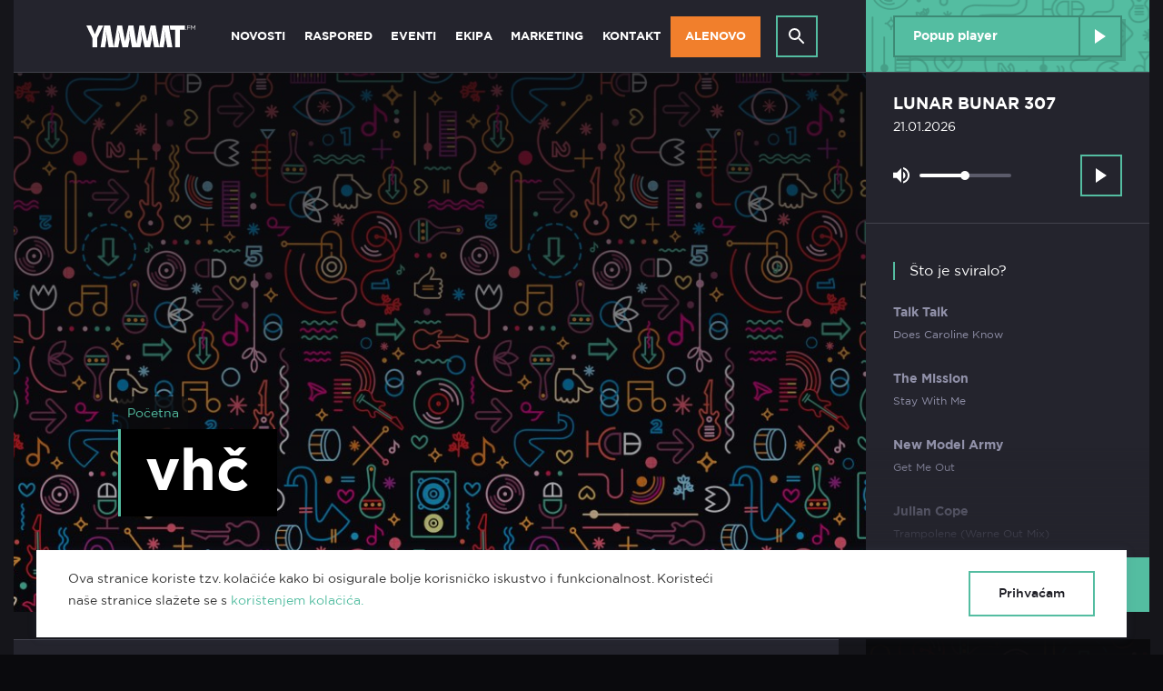

--- FILE ---
content_type: text/html; charset=UTF-8
request_url: https://www.yammat.fm/40-pjesama-jedna-prica/vhc/
body_size: 12254
content:
<!doctype html>
<html lang="en-US">
<head>
        <!-- Google Tag Manager -->
        <!-- End Google Tag Manager -->

    <meta http-equiv="Content-Type" content="text/html; charset=utf-8" />
    <meta name="viewport" content="width=device-width, initial-scale=1">

    <meta name="viewport" content="width=device-width, initial-scale=1, maximum-scale=1">
	
	<link rel="shortcut icon" href="/favicon.ico"> 
		<link rel="icon" type="image/png" sizes="16x16" href="https://www.yammat.fm/wp-content/themes/yammat/src/img/favicon/16x16.png">
	<link rel="icon" type="image/png" sizes="32x32" href="https://www.yammat.fm/wp-content/themes/yammat/src/img/favicon/32x32.png">
	<link rel="icon" type="image/png" sizes="58x58" href="https://www.yammat.fm/wp-content/themes/yammat/src/img/favicon/58x58.png">
	<link rel="icon" type="image/png" sizes="76x76" href="https://www.yammat.fm/wp-content/themes/yammat/src/img/favicon/76x76.png">
	<link rel="icon" type="image/png" sizes="80x80" href="https://www.yammat.fm/wp-content/themes/yammat/src/img/favicon/80x80.png">
	<link rel="icon" type="image/png" sizes="87x87" href="https://www.yammat.fm/wp-content/themes/yammat/src/img/favicon/87x87.png">
	<link rel="icon" type="image/png" sizes="120x120" href="https://www.yammat.fm/wp-content/themes/yammat/src/img/favicon/120x120.png">
	<link rel="icon" type="image/png" sizes="152x152" href="https://www.yammat.fm/wp-content/themes/yammat/src/img/favicon/152x152.png">
	<link rel="apple-touch-icon" sizes="180x180" href="https://www.yammat.fm/wp-content/themes/yammat/src/img/favicon/180x180.png">
	<link rel="icon" type="image/png" sizes="192x192" href="https://www.yammat.fm/wp-content/themes/yammat/src/img/favicon/192x192.png">
	<link rel="icon" type="image/png" sizes="1024x1024" href="https://www.yammat.fm/wp-content/themes/yammat/src/img/favicon/1024x1024.png">
	
    <meta name="msapplication-TileImage" content="apple-touch-icon.png"><!--favicon_144.png-->
	
    <meta name="application-name" content="Yammat FM"/>
	
            <meta name="theme-color" content="#54BDA1">
    	<meta name="msapplication-TileColor" content="#54BDA1">
    	<meta name="msapplication-navbutton-color" content="#54BDA1">
    	<meta name="apple-mobile-web-app-status-bar-style" content="#54BDA1">
    	
    <meta name='robots' content='index, follow, max-image-preview:large, max-snippet:-1, max-video-preview:-1' />

	<!-- This site is optimized with the Yoast SEO plugin v23.6 - https://yoast.com/wordpress/plugins/seo/ -->
	<title>vhč - Yammat FM</title>
	<link rel="canonical" href="https://www.yammat.fm/40-pjesama-jedna-prica/vhc/" />
	<meta property="og:locale" content="en_US" />
	<meta property="og:type" content="article" />
	<meta property="og:title" content="vhč - Yammat FM" />
	<meta property="og:url" content="https://www.yammat.fm/40-pjesama-jedna-prica/vhc/" />
	<meta property="og:site_name" content="Yammat FM" />
	<meta property="og:image" content="https://www.yammat.fm/40-pjesama-jedna-prica/vhc" />
	<meta property="og:image:width" content="1920" />
	<meta property="og:image:height" content="1080" />
	<meta property="og:image:type" content="image/jpeg" />
	<meta name="twitter:card" content="summary_large_image" />
	<script type="application/ld+json" class="yoast-schema-graph">{"@context":"https://schema.org","@graph":[{"@type":"WebPage","@id":"https://www.yammat.fm/40-pjesama-jedna-prica/vhc/","url":"https://www.yammat.fm/40-pjesama-jedna-prica/vhc/","name":"vhč - Yammat FM","isPartOf":{"@id":"https://www.yammat.fm/#website"},"primaryImageOfPage":{"@id":"https://www.yammat.fm/40-pjesama-jedna-prica/vhc/#primaryimage"},"image":{"@id":"https://www.yammat.fm/40-pjesama-jedna-prica/vhc/#primaryimage"},"thumbnailUrl":"https://www.yammat.fm/wp-content/uploads/2023/05/vhc.jpg","datePublished":"2023-05-29T15:16:13+00:00","dateModified":"2023-05-29T15:16:13+00:00","breadcrumb":{"@id":"https://www.yammat.fm/40-pjesama-jedna-prica/vhc/#breadcrumb"},"inLanguage":"en-US","potentialAction":[{"@type":"ReadAction","target":["https://www.yammat.fm/40-pjesama-jedna-prica/vhc/"]}]},{"@type":"ImageObject","inLanguage":"en-US","@id":"https://www.yammat.fm/40-pjesama-jedna-prica/vhc/#primaryimage","url":"https://www.yammat.fm/wp-content/uploads/2023/05/vhc.jpg","contentUrl":"https://www.yammat.fm/wp-content/uploads/2023/05/vhc.jpg","width":1920,"height":1080},{"@type":"BreadcrumbList","@id":"https://www.yammat.fm/40-pjesama-jedna-prica/vhc/#breadcrumb","itemListElement":[{"@type":"ListItem","position":1,"name":"Home","item":"https://www.yammat.fm/"},{"@type":"ListItem","position":2,"name":"40 pjesama, jedna priča","item":"https://www.yammat.fm/40-pjesama-jedna-prica/"},{"@type":"ListItem","position":3,"name":"vhč"}]},{"@type":"WebSite","@id":"https://www.yammat.fm/#website","url":"https://www.yammat.fm/","name":"Yammat FM","description":"Sve što trebate čuti","potentialAction":[{"@type":"SearchAction","target":{"@type":"EntryPoint","urlTemplate":"https://www.yammat.fm/?s={search_term_string}"},"query-input":{"@type":"PropertyValueSpecification","valueRequired":true,"valueName":"search_term_string"}}],"inLanguage":"en-US"}]}</script>
	<!-- / Yoast SEO plugin. -->


<link rel="alternate" type="application/rss+xml" title="Yammat FM &raquo; vhč Comments Feed" href="https://www.yammat.fm/40-pjesama-jedna-prica/vhc/feed/" />
<script type="text/javascript">
/* <![CDATA[ */
window._wpemojiSettings = {"baseUrl":"https:\/\/s.w.org\/images\/core\/emoji\/15.0.3\/72x72\/","ext":".png","svgUrl":"https:\/\/s.w.org\/images\/core\/emoji\/15.0.3\/svg\/","svgExt":".svg","source":{"concatemoji":"https:\/\/www.yammat.fm\/wp-includes\/js\/wp-emoji-release.min.js?ver=6.6.2"}};
/*! This file is auto-generated */
!function(i,n){var o,s,e;function c(e){try{var t={supportTests:e,timestamp:(new Date).valueOf()};sessionStorage.setItem(o,JSON.stringify(t))}catch(e){}}function p(e,t,n){e.clearRect(0,0,e.canvas.width,e.canvas.height),e.fillText(t,0,0);var t=new Uint32Array(e.getImageData(0,0,e.canvas.width,e.canvas.height).data),r=(e.clearRect(0,0,e.canvas.width,e.canvas.height),e.fillText(n,0,0),new Uint32Array(e.getImageData(0,0,e.canvas.width,e.canvas.height).data));return t.every(function(e,t){return e===r[t]})}function u(e,t,n){switch(t){case"flag":return n(e,"\ud83c\udff3\ufe0f\u200d\u26a7\ufe0f","\ud83c\udff3\ufe0f\u200b\u26a7\ufe0f")?!1:!n(e,"\ud83c\uddfa\ud83c\uddf3","\ud83c\uddfa\u200b\ud83c\uddf3")&&!n(e,"\ud83c\udff4\udb40\udc67\udb40\udc62\udb40\udc65\udb40\udc6e\udb40\udc67\udb40\udc7f","\ud83c\udff4\u200b\udb40\udc67\u200b\udb40\udc62\u200b\udb40\udc65\u200b\udb40\udc6e\u200b\udb40\udc67\u200b\udb40\udc7f");case"emoji":return!n(e,"\ud83d\udc26\u200d\u2b1b","\ud83d\udc26\u200b\u2b1b")}return!1}function f(e,t,n){var r="undefined"!=typeof WorkerGlobalScope&&self instanceof WorkerGlobalScope?new OffscreenCanvas(300,150):i.createElement("canvas"),a=r.getContext("2d",{willReadFrequently:!0}),o=(a.textBaseline="top",a.font="600 32px Arial",{});return e.forEach(function(e){o[e]=t(a,e,n)}),o}function t(e){var t=i.createElement("script");t.src=e,t.defer=!0,i.head.appendChild(t)}"undefined"!=typeof Promise&&(o="wpEmojiSettingsSupports",s=["flag","emoji"],n.supports={everything:!0,everythingExceptFlag:!0},e=new Promise(function(e){i.addEventListener("DOMContentLoaded",e,{once:!0})}),new Promise(function(t){var n=function(){try{var e=JSON.parse(sessionStorage.getItem(o));if("object"==typeof e&&"number"==typeof e.timestamp&&(new Date).valueOf()<e.timestamp+604800&&"object"==typeof e.supportTests)return e.supportTests}catch(e){}return null}();if(!n){if("undefined"!=typeof Worker&&"undefined"!=typeof OffscreenCanvas&&"undefined"!=typeof URL&&URL.createObjectURL&&"undefined"!=typeof Blob)try{var e="postMessage("+f.toString()+"("+[JSON.stringify(s),u.toString(),p.toString()].join(",")+"));",r=new Blob([e],{type:"text/javascript"}),a=new Worker(URL.createObjectURL(r),{name:"wpTestEmojiSupports"});return void(a.onmessage=function(e){c(n=e.data),a.terminate(),t(n)})}catch(e){}c(n=f(s,u,p))}t(n)}).then(function(e){for(var t in e)n.supports[t]=e[t],n.supports.everything=n.supports.everything&&n.supports[t],"flag"!==t&&(n.supports.everythingExceptFlag=n.supports.everythingExceptFlag&&n.supports[t]);n.supports.everythingExceptFlag=n.supports.everythingExceptFlag&&!n.supports.flag,n.DOMReady=!1,n.readyCallback=function(){n.DOMReady=!0}}).then(function(){return e}).then(function(){var e;n.supports.everything||(n.readyCallback(),(e=n.source||{}).concatemoji?t(e.concatemoji):e.wpemoji&&e.twemoji&&(t(e.twemoji),t(e.wpemoji)))}))}((window,document),window._wpemojiSettings);
/* ]]> */
</script>
<style id='wp-emoji-styles-inline-css' type='text/css'>

	img.wp-smiley, img.emoji {
		display: inline !important;
		border: none !important;
		box-shadow: none !important;
		height: 1em !important;
		width: 1em !important;
		margin: 0 0.07em !important;
		vertical-align: -0.1em !important;
		background: none !important;
		padding: 0 !important;
	}
</style>
<link rel='stylesheet' id='wp-block-library-css' href='https://www.yammat.fm/wp-includes/css/dist/block-library/style.min.css?ver=6.6.2' type='text/css' media='all' />
<style id='classic-theme-styles-inline-css' type='text/css'>
/*! This file is auto-generated */
.wp-block-button__link{color:#fff;background-color:#32373c;border-radius:9999px;box-shadow:none;text-decoration:none;padding:calc(.667em + 2px) calc(1.333em + 2px);font-size:1.125em}.wp-block-file__button{background:#32373c;color:#fff;text-decoration:none}
</style>
<style id='global-styles-inline-css' type='text/css'>
:root{--wp--preset--aspect-ratio--square: 1;--wp--preset--aspect-ratio--4-3: 4/3;--wp--preset--aspect-ratio--3-4: 3/4;--wp--preset--aspect-ratio--3-2: 3/2;--wp--preset--aspect-ratio--2-3: 2/3;--wp--preset--aspect-ratio--16-9: 16/9;--wp--preset--aspect-ratio--9-16: 9/16;--wp--preset--color--black: #000000;--wp--preset--color--cyan-bluish-gray: #abb8c3;--wp--preset--color--white: #ffffff;--wp--preset--color--pale-pink: #f78da7;--wp--preset--color--vivid-red: #cf2e2e;--wp--preset--color--luminous-vivid-orange: #ff6900;--wp--preset--color--luminous-vivid-amber: #fcb900;--wp--preset--color--light-green-cyan: #7bdcb5;--wp--preset--color--vivid-green-cyan: #00d084;--wp--preset--color--pale-cyan-blue: #8ed1fc;--wp--preset--color--vivid-cyan-blue: #0693e3;--wp--preset--color--vivid-purple: #9b51e0;--wp--preset--gradient--vivid-cyan-blue-to-vivid-purple: linear-gradient(135deg,rgba(6,147,227,1) 0%,rgb(155,81,224) 100%);--wp--preset--gradient--light-green-cyan-to-vivid-green-cyan: linear-gradient(135deg,rgb(122,220,180) 0%,rgb(0,208,130) 100%);--wp--preset--gradient--luminous-vivid-amber-to-luminous-vivid-orange: linear-gradient(135deg,rgba(252,185,0,1) 0%,rgba(255,105,0,1) 100%);--wp--preset--gradient--luminous-vivid-orange-to-vivid-red: linear-gradient(135deg,rgba(255,105,0,1) 0%,rgb(207,46,46) 100%);--wp--preset--gradient--very-light-gray-to-cyan-bluish-gray: linear-gradient(135deg,rgb(238,238,238) 0%,rgb(169,184,195) 100%);--wp--preset--gradient--cool-to-warm-spectrum: linear-gradient(135deg,rgb(74,234,220) 0%,rgb(151,120,209) 20%,rgb(207,42,186) 40%,rgb(238,44,130) 60%,rgb(251,105,98) 80%,rgb(254,248,76) 100%);--wp--preset--gradient--blush-light-purple: linear-gradient(135deg,rgb(255,206,236) 0%,rgb(152,150,240) 100%);--wp--preset--gradient--blush-bordeaux: linear-gradient(135deg,rgb(254,205,165) 0%,rgb(254,45,45) 50%,rgb(107,0,62) 100%);--wp--preset--gradient--luminous-dusk: linear-gradient(135deg,rgb(255,203,112) 0%,rgb(199,81,192) 50%,rgb(65,88,208) 100%);--wp--preset--gradient--pale-ocean: linear-gradient(135deg,rgb(255,245,203) 0%,rgb(182,227,212) 50%,rgb(51,167,181) 100%);--wp--preset--gradient--electric-grass: linear-gradient(135deg,rgb(202,248,128) 0%,rgb(113,206,126) 100%);--wp--preset--gradient--midnight: linear-gradient(135deg,rgb(2,3,129) 0%,rgb(40,116,252) 100%);--wp--preset--font-size--small: 13px;--wp--preset--font-size--medium: 20px;--wp--preset--font-size--large: 36px;--wp--preset--font-size--x-large: 42px;--wp--preset--spacing--20: 0.44rem;--wp--preset--spacing--30: 0.67rem;--wp--preset--spacing--40: 1rem;--wp--preset--spacing--50: 1.5rem;--wp--preset--spacing--60: 2.25rem;--wp--preset--spacing--70: 3.38rem;--wp--preset--spacing--80: 5.06rem;--wp--preset--shadow--natural: 6px 6px 9px rgba(0, 0, 0, 0.2);--wp--preset--shadow--deep: 12px 12px 50px rgba(0, 0, 0, 0.4);--wp--preset--shadow--sharp: 6px 6px 0px rgba(0, 0, 0, 0.2);--wp--preset--shadow--outlined: 6px 6px 0px -3px rgba(255, 255, 255, 1), 6px 6px rgba(0, 0, 0, 1);--wp--preset--shadow--crisp: 6px 6px 0px rgba(0, 0, 0, 1);}:where(.is-layout-flex){gap: 0.5em;}:where(.is-layout-grid){gap: 0.5em;}body .is-layout-flex{display: flex;}.is-layout-flex{flex-wrap: wrap;align-items: center;}.is-layout-flex > :is(*, div){margin: 0;}body .is-layout-grid{display: grid;}.is-layout-grid > :is(*, div){margin: 0;}:where(.wp-block-columns.is-layout-flex){gap: 2em;}:where(.wp-block-columns.is-layout-grid){gap: 2em;}:where(.wp-block-post-template.is-layout-flex){gap: 1.25em;}:where(.wp-block-post-template.is-layout-grid){gap: 1.25em;}.has-black-color{color: var(--wp--preset--color--black) !important;}.has-cyan-bluish-gray-color{color: var(--wp--preset--color--cyan-bluish-gray) !important;}.has-white-color{color: var(--wp--preset--color--white) !important;}.has-pale-pink-color{color: var(--wp--preset--color--pale-pink) !important;}.has-vivid-red-color{color: var(--wp--preset--color--vivid-red) !important;}.has-luminous-vivid-orange-color{color: var(--wp--preset--color--luminous-vivid-orange) !important;}.has-luminous-vivid-amber-color{color: var(--wp--preset--color--luminous-vivid-amber) !important;}.has-light-green-cyan-color{color: var(--wp--preset--color--light-green-cyan) !important;}.has-vivid-green-cyan-color{color: var(--wp--preset--color--vivid-green-cyan) !important;}.has-pale-cyan-blue-color{color: var(--wp--preset--color--pale-cyan-blue) !important;}.has-vivid-cyan-blue-color{color: var(--wp--preset--color--vivid-cyan-blue) !important;}.has-vivid-purple-color{color: var(--wp--preset--color--vivid-purple) !important;}.has-black-background-color{background-color: var(--wp--preset--color--black) !important;}.has-cyan-bluish-gray-background-color{background-color: var(--wp--preset--color--cyan-bluish-gray) !important;}.has-white-background-color{background-color: var(--wp--preset--color--white) !important;}.has-pale-pink-background-color{background-color: var(--wp--preset--color--pale-pink) !important;}.has-vivid-red-background-color{background-color: var(--wp--preset--color--vivid-red) !important;}.has-luminous-vivid-orange-background-color{background-color: var(--wp--preset--color--luminous-vivid-orange) !important;}.has-luminous-vivid-amber-background-color{background-color: var(--wp--preset--color--luminous-vivid-amber) !important;}.has-light-green-cyan-background-color{background-color: var(--wp--preset--color--light-green-cyan) !important;}.has-vivid-green-cyan-background-color{background-color: var(--wp--preset--color--vivid-green-cyan) !important;}.has-pale-cyan-blue-background-color{background-color: var(--wp--preset--color--pale-cyan-blue) !important;}.has-vivid-cyan-blue-background-color{background-color: var(--wp--preset--color--vivid-cyan-blue) !important;}.has-vivid-purple-background-color{background-color: var(--wp--preset--color--vivid-purple) !important;}.has-black-border-color{border-color: var(--wp--preset--color--black) !important;}.has-cyan-bluish-gray-border-color{border-color: var(--wp--preset--color--cyan-bluish-gray) !important;}.has-white-border-color{border-color: var(--wp--preset--color--white) !important;}.has-pale-pink-border-color{border-color: var(--wp--preset--color--pale-pink) !important;}.has-vivid-red-border-color{border-color: var(--wp--preset--color--vivid-red) !important;}.has-luminous-vivid-orange-border-color{border-color: var(--wp--preset--color--luminous-vivid-orange) !important;}.has-luminous-vivid-amber-border-color{border-color: var(--wp--preset--color--luminous-vivid-amber) !important;}.has-light-green-cyan-border-color{border-color: var(--wp--preset--color--light-green-cyan) !important;}.has-vivid-green-cyan-border-color{border-color: var(--wp--preset--color--vivid-green-cyan) !important;}.has-pale-cyan-blue-border-color{border-color: var(--wp--preset--color--pale-cyan-blue) !important;}.has-vivid-cyan-blue-border-color{border-color: var(--wp--preset--color--vivid-cyan-blue) !important;}.has-vivid-purple-border-color{border-color: var(--wp--preset--color--vivid-purple) !important;}.has-vivid-cyan-blue-to-vivid-purple-gradient-background{background: var(--wp--preset--gradient--vivid-cyan-blue-to-vivid-purple) !important;}.has-light-green-cyan-to-vivid-green-cyan-gradient-background{background: var(--wp--preset--gradient--light-green-cyan-to-vivid-green-cyan) !important;}.has-luminous-vivid-amber-to-luminous-vivid-orange-gradient-background{background: var(--wp--preset--gradient--luminous-vivid-amber-to-luminous-vivid-orange) !important;}.has-luminous-vivid-orange-to-vivid-red-gradient-background{background: var(--wp--preset--gradient--luminous-vivid-orange-to-vivid-red) !important;}.has-very-light-gray-to-cyan-bluish-gray-gradient-background{background: var(--wp--preset--gradient--very-light-gray-to-cyan-bluish-gray) !important;}.has-cool-to-warm-spectrum-gradient-background{background: var(--wp--preset--gradient--cool-to-warm-spectrum) !important;}.has-blush-light-purple-gradient-background{background: var(--wp--preset--gradient--blush-light-purple) !important;}.has-blush-bordeaux-gradient-background{background: var(--wp--preset--gradient--blush-bordeaux) !important;}.has-luminous-dusk-gradient-background{background: var(--wp--preset--gradient--luminous-dusk) !important;}.has-pale-ocean-gradient-background{background: var(--wp--preset--gradient--pale-ocean) !important;}.has-electric-grass-gradient-background{background: var(--wp--preset--gradient--electric-grass) !important;}.has-midnight-gradient-background{background: var(--wp--preset--gradient--midnight) !important;}.has-small-font-size{font-size: var(--wp--preset--font-size--small) !important;}.has-medium-font-size{font-size: var(--wp--preset--font-size--medium) !important;}.has-large-font-size{font-size: var(--wp--preset--font-size--large) !important;}.has-x-large-font-size{font-size: var(--wp--preset--font-size--x-large) !important;}
:where(.wp-block-post-template.is-layout-flex){gap: 1.25em;}:where(.wp-block-post-template.is-layout-grid){gap: 1.25em;}
:where(.wp-block-columns.is-layout-flex){gap: 2em;}:where(.wp-block-columns.is-layout-grid){gap: 2em;}
:root :where(.wp-block-pullquote){font-size: 1.5em;line-height: 1.6;}
</style>
<link rel='stylesheet' id='app-css-css' href='https://www.yammat.fm/wp-content/themes/yammat/dist/css/master.css?ver=11' type='text/css' media='all' />
<script type="text/javascript" src="https://www.yammat.fm/wp-content/themes/yammat/dist/js/head.js?ver=6.6.2" id="app-head-js"></script>
<script type="text/javascript" id="afp_script-js-extra">
/* <![CDATA[ */
var afp_vars = {"afp_nonce":"5f92596e90","afp_ajax_url":"https:\/\/www.yammat.fm\/wp-admin\/admin-ajax.php"};
/* ]]> */
</script>
<link rel="https://api.w.org/" href="https://www.yammat.fm/wp-json/" /><link rel="alternate" title="JSON" type="application/json" href="https://www.yammat.fm/wp-json/wp/v2/media/5605" /><meta name="generator" content="WordPress 6.6.2" />
<link rel='shortlink' href='https://www.yammat.fm/?p=5605' />
<link rel="alternate" title="oEmbed (JSON)" type="application/json+oembed" href="https://www.yammat.fm/wp-json/oembed/1.0/embed?url=https%3A%2F%2Fwww.yammat.fm%2F40-pjesama-jedna-prica%2Fvhc%2F" />
<link rel="alternate" title="oEmbed (XML)" type="text/xml+oembed" href="https://www.yammat.fm/wp-json/oembed/1.0/embed?url=https%3A%2F%2Fwww.yammat.fm%2F40-pjesama-jedna-prica%2Fvhc%2F&#038;format=xml" />
<style type="text/css">.recentcomments a{display:inline !important;padding:0 !important;margin:0 !important;}</style><link rel="icon" href="https://www.yammat.fm/wp-content/uploads/2019/06/cropped-yammat_eu-150x150.jpeg" sizes="32x32" />
<link rel="icon" href="https://www.yammat.fm/wp-content/uploads/2019/06/cropped-yammat_eu-300x300.jpeg" sizes="192x192" />
<link rel="apple-touch-icon" href="https://www.yammat.fm/wp-content/uploads/2019/06/cropped-yammat_eu-300x300.jpeg" />
<meta name="msapplication-TileImage" content="https://www.yammat.fm/wp-content/uploads/2019/06/cropped-yammat_eu-300x300.jpeg" />
		<style type="text/css" id="wp-custom-css">
			.nav__logo-img {
	width: 120px;
	margin-left: 40px;
}
@media only screen and (max-width: 700px) {
.nav__logo-img {
	width: 120px;
	margin-left: 60px;
}
}		</style>
		

    
    <!-- Facebook Pixel Code -->
        <!-- DO NOT MODIFY -->
    <!-- End Facebook Pixel Code -->    </head>
<body class="attachment attachment-template-default single single-attachment postid-5605 attachmentid-5605 attachment-jpeg vhc sidebar-primary">

<!-- Global site tag (gtag.js) - Google Analytics -->
<script src="https://www.googletagmanager.com/gtag/js?id=UA-159334845-1"></script>
<script>
    window.dataLayer = window.dataLayer || [];
    function gtag() { dataLayer.push(arguments); }
    gtag('js', new Date());

    gtag('config', 'UA-159334845-1');
</script>


<div class="site-wrapper">
	<!-- Header -->
	<header class="header">

	<div class="container">
		<nav class="nav">

			<div class="nav__mobile-layout">
				<div class="nav__mobile-left">
					<a href="/" class="nav__btn-toggle">
						<svg width="60" height="60" class="nav__btn-svg">
							<path class="top" d="M 17 23 h 26 v 2 H 17 z"/>
							<path class="mid" d="M 17 29 h 26 v 2 H 17 z"/>
							<path class="bot" d="M 17 35 h 26 v 2 H 17 z"/>
						</svg>

											</a>
					<a href="/" class="nav__logo">

						<img src="/wp-content/themes/yammat/src/svg/yammat-logo-m.svg" class="nav__logo-img d-lg-none">
						<img src="/wp-content/themes/yammat/src/svg/yammat-logo-d.svg" class="nav__logo-img d-none d-lg-block">



						
												
					</a>
				</div>

				<div class="nav__mobile-right">
															<div class="nav__mobile-ticker">
						<div class="nav__ticker-wrapper">
							<p class="nav__ticker-artist paragraph">Gloria Gaynor </p>
							<p class="nav__ticker-song paragraph"> I Will Survive</p>
						</div>
					</div>
					<a href="#" class="nav__play">
						<span class="stream-controls__btn-play"></span>
					</a>
									</div>
			</div>

			<div class="nav__desktop-layout">
				<div class="row">
					<div class="col-lg-9 col-xl-9">
						<div class="row justify-content-xl-center">
							<div class="col-xl-10">
								<div class="nav__mobile-wrapper">
									<ul class="menu__list uList">
																			<li class="menu__item">
											<a class="menu__link  menu-item menu-item-type-post_type menu-item-object-page menu-item-81 menu-item-has-children" href="https://www.yammat.fm/novosti/">Novosti</a>
																						<span class="dropdown__indicator"></span>
											<ul class="menu__list-level2 uList">
																								<li class="menu__item-level2">
													<a class="menu__link-level2  menu-item menu-item-type-post_type menu-item-object-page menu-item-165" href="https://www.yammat.fm/novosti/radio/">Radio</a> 												</li>
																								<li class="menu__item-level2">
													<a class="menu__link-level2  menu-item menu-item-type-post_type menu-item-object-page menu-item-166" href="https://www.yammat.fm/novosti/glazba/">Glazba</a> 												</li>
																								<li class="menu__item-level2">
													<a class="menu__link-level2  menu-item menu-item-type-post_type menu-item-object-page menu-item-162" href="https://www.yammat.fm/novosti/kultura/">Kultura</a> 												</li>
																								<li class="menu__item-level2">
													<a class="menu__link-level2  menu-item menu-item-type-post_type menu-item-object-page menu-item-164" href="https://www.yammat.fm/novosti/vijesti/">Vijesti</a> 												</li>
																							</ul>
																					</li>
																			<li class="menu__item">
											<a class="menu__link  menu-item menu-item-type-post_type menu-item-object-page menu-item-84 menu-item-has-children" href="https://www.yammat.fm/raspored/">Raspored</a>
																						<span class="dropdown__indicator"></span>
											<ul class="menu__list-level2 uList">
																								<li class="menu__item-level2">
													<a class="menu__link-level2  menu-item menu-item-type-post_type menu-item-object-page menu-item-1013" href="https://www.yammat.fm/raspored/program/">Program</a> 												</li>
																								<li class="menu__item-level2">
													<a class="menu__link-level2  menu-item menu-item-type-post_type menu-item-object-page menu-item-1012" href="https://www.yammat.fm/raspored/emisije/">Emisije</a> 												</li>
																							</ul>
																					</li>
																			<li class="menu__item">
											<a class="menu__link  menu-item menu-item-type-post_type menu-item-object-page menu-item-90 menu-item-has-children" href="https://www.yammat.fm/eventi/">Eventi</a>
																						<span class="dropdown__indicator"></span>
											<ul class="menu__list-level2 uList">
																								<li class="menu__item-level2">
													<a class="menu__link-level2  menu-item menu-item-type-post_type menu-item-object-page menu-item-1006" href="https://www.yammat.fm/eventi/yammatovo/">Yammatovo</a> 												</li>
																								<li class="menu__item-level2">
													<a class="menu__link-level2  menu-item menu-item-type-post_type menu-item-object-page menu-item-1005" href="https://www.yammat.fm/eventi/yammat-loves/">Yammat loves</a> 												</li>
																								<li class="menu__item-level2">
													<a class="menu__link-level2  menu-item menu-item-type-post_type menu-item-object-page menu-item-1003" href="https://www.yammat.fm/eventi/blender/">Blender</a> 												</li>
																								<li class="menu__item-level2">
													<a class="menu__link-level2  menu-item menu-item-type-post_type menu-item-object-page menu-item-1004" href="https://www.yammat.fm/ostalo/">Ostalo</a> 												</li>
																							</ul>
																					</li>
																			<li class="menu__item">
											<a class="menu__link  menu-item menu-item-type-post_type menu-item-object-page menu-item-82 menu-item-has-children" href="https://www.yammat.fm/ekipa/">Ekipa</a>
																						<span class="dropdown__indicator"></span>
											<ul class="menu__list-level2 uList">
																								<li class="menu__item-level2">
													<a class="menu__link-level2  menu-item menu-item-type-post_type menu-item-object-page menu-item-143" href="https://www.yammat.fm/ekipa/o-nama/">O nama</a> 												</li>
																								<li class="menu__item-level2">
													<a class="menu__link-level2  menu-item menu-item-type-post_type menu-item-object-page menu-item-146" href="https://www.yammat.fm/ekipa/voditelji/">Voditelji</a> 												</li>
																								<li class="menu__item-level2">
													<a class="menu__link-level2  menu-item menu-item-type-post_type menu-item-object-page menu-item-145" href="https://www.yammat.fm/ekipa/novinari/">Novinari</a> 												</li>
																							</ul>
																					</li>
																			<li class="menu__item">
											<a class="menu__link  menu-item menu-item-type-post_type menu-item-object-page menu-item-89 menu-item-has-children" href="https://www.yammat.fm/marketing/">Marketing</a>
																						<span class="dropdown__indicator"></span>
											<ul class="menu__list-level2 uList">
																								<li class="menu__item-level2">
													<a class="menu__link-level2  menu-item menu-item-type-post_type menu-item-object-page menu-item-1010" href="https://www.yammat.fm/marketing/marketing/">Marketing</a> 												</li>
																								<li class="menu__item-level2">
													<a class="menu__link-level2  menu-item menu-item-type-post_type menu-item-object-page menu-item-1011" href="https://www.yammat.fm/marketing/projekti/">EU PROJEKTI</a> 												</li>
																							</ul>
																					</li>
																			<li class="menu__item">
											<a class="menu__link  menu-item menu-item-type-post_type menu-item-object-page menu-item-83 menu-item-has-children" href="https://www.yammat.fm/kontakt/">Kontakt</a>
																						<span class="dropdown__indicator"></span>
											<ul class="menu__list-level2 uList">
																								<li class="menu__item-level2">
													<a class="menu__link-level2  menu-item menu-item-type-post_type menu-item-object-page menu-item-1007" href="https://www.yammat.fm/kontakt/impressum/">Impressum</a> 												</li>
																								<li class="menu__item-level2">
													<a class="menu__link-level2  menu-item menu-item-type-post_type menu-item-object-page menu-item-1008" href="https://www.yammat.fm/kontakt/kontakt-info/">Kontakt info</a> 												</li>
																							</ul>
																					</li>
																			<li class="menu__item">
											<a class="highligh-link menu__link" href="/alenovo">
												Alenovo
											</a>
										</li>

										<li class="menu__item search-box-toggle">
											<a class="search__btn" href="#">
												<span class="search__btn-icon"></span>
											</a>
										</li>
									</ul>

									<div class="search__form-holder">
																					<form role="search" method="get" class="search-form" action="https://www.yammat.fm/">
				<label>
					<span class="screen-reader-text">Search for:</span>
					<input type="search" class="search-field" placeholder="Search &hellip;" value="" name="s" />
				</label>
				<input type="submit" class="search-submit" value="Search" />
			</form>
																			</div>
								</div>

							</div>
						</div>
					</div>
				</div>
			</div>
		</nav>
	</div>

</header>

	    	<main class="l-main">
		<div class="container">
			<div class="row no-gutters">
				<div class="col-12 col-lg-9">
					<section class="l-content">

						<section class="l-content-head">
							<div class="page-hero page-hero--layout-big js-layout-big">

								<div class="page-hero__media">
										<picture>
																					<img src="/wp-content/themes/yammat/src/img/gfx/cover-default.jpg" alt="yammat header background"  class="page-hero__image" />
																				</picture>
										<div class="page-hero__overlay"></div>
									</div>

																<div class="breadcrumb">
									<ul class="breadcrumb__list">
										<li class="breadcrumb__item">
											<a href="/" class="breadcrumb__link">Početna</a>
										</li>
																			</ul>
								</div>
								<h1 class="page-hero__title">
									
																			vhč
																	</h1>
								
							</div>

						</section>

						<section class="l-content-body">
							<div class="text-block text-block--white-headings text-block--no-margin-bottom text-block--padding-left-right-30 js-iframe-help">

								<div class="row no-gutters">
									<div class="col-12 col-lg-9 text-block--padding-right-30">

										<div class="text-block__intro">
											
										</div>
										
										<p class="attachment"><a href='https://www.yammat.fm/wp-content/uploads/2023/05/vhc.jpg'><img loading="lazy" decoding="async" width="300" height="169" src="https://www.yammat.fm/wp-content/uploads/2023/05/vhc-300x169.jpg" class="attachment-medium size-medium" alt="" srcset="https://www.yammat.fm/wp-content/uploads/2023/05/vhc-300x169.jpg 300w, https://www.yammat.fm/wp-content/uploads/2023/05/vhc-1024x576.jpg 1024w, https://www.yammat.fm/wp-content/uploads/2023/05/vhc-768x432.jpg 768w, https://www.yammat.fm/wp-content/uploads/2023/05/vhc-1536x864.jpg 1536w, https://www.yammat.fm/wp-content/uploads/2023/05/vhc.jpg 1920w" sizes="(max-width: 300px) 100vw, 300px" /></a></p>


									</div>
									<div class="col-12 col-lg-3 text-block__order-mobile--top">

										

									</div>
								</div>

							</div>

						<div class="share-block">
	<p class="share-block__title">
		Podijeli
	</p>

	<ul class="share-block__list">
		<li class="share-block__item">
			<a href="https://www.facebook.com/sharer/sharer.php?u=http://www.yammat.fm/40-pjesama-jedna-prica/vhc/" target="_blank" rel="noopener" class="share-block__link">
				facebook
			</a>
		</li>

		<li class="share-block__item">
			<a href="http://twitter.com/share?url=http://www.yammat.fm/40-pjesama-jedna-prica/vhc/" target="_blank" rel="noopener" class="share-block__link">
				twitter
			</a>
		</li>

		<li class="share-block__item">
			<a href="https://plus.google.com/share?url=http://www.yammat.fm/40-pjesama-jedna-prica/vhc/" target="_blank" rel="noopener" class="share-block__link">
				google+
			</a>
		</li>

		<li class="share-block__item">
			<a href="https://pinterest.com/pin/create/button/?url=http://www.yammat.fm/40-pjesama-jedna-prica/vhc/" target="_blank" rel="noopener" class="share-block__link">
				pinterest
			</a>
		</li>


	</ul>

</div>
						</section>

						<section class="l-content-related-articles">

														
						</section>


					</section>
				</div>

				<div class="col-12 col-lg-3">
					<section class="l-sidebar">
						<div class="l-sidebar-top js-sidebar-top">

	<div class="popup-block js-popup-block">
		<div onclick="javascript:window.open('/popup','myWindow','status = 1,width=380,height=640,resizable = 0')" class="popup-btn">
			<div class="popup-btn__content">
				<span class="popup-btn__text">Popup player</span>
			</div>
			<div class="popup-btn__play"></div>
		</div>
	</div>

	<div class="stream-block">
		<div class="stream-content">
									<span class="stream-content__title">Gloria Gaynor </span>
			<span class="stream-content__artist"> I Will Survive</span>
					</div>
		<div class="stream-controls">
			<div class="stream-controls__volume">
				<div class="stream-controls__icon js-audio"></div>
				<div class="stream-controls__range">
					<input type="range" min="0" max="100" value="50" class="stream-controls__input" id="audio-volume" style="--min: 0; --max: 100; --val: 50;">
				</div>
			</div>
			<div class="stream-controls__btn-play"></div>
		</div>
	</div>

	<div class="l-sidebar-history">
		<div class="sidebar-history">
			<div class="sidebar-history__title">Što je sviralo?</div>
			<div class="sidebar-history__list-wrap">
				<ul class="sidebar-history__list">
					 																											<li class="sidebar-history__list-item">
								<div class="sidebar-history__list-info">
									<span class="sidebar-history__list-title">Toto </span>
									<span class="sidebar-history__list-artist"> Hold the Line</span>
								</div>
							</li>
																																									<li class="sidebar-history__list-item">
								<div class="sidebar-history__list-info">
									<span class="sidebar-history__list-title">Leon Russell </span>
									<span class="sidebar-history__list-artist"> All Through The Night</span>
								</div>
							</li>
																																									<li class="sidebar-history__list-item">
								<div class="sidebar-history__list-info">
									<span class="sidebar-history__list-title">Bruce Hornsby & The Range </span>
									<span class="sidebar-history__list-artist"> The Way It Is</span>
								</div>
							</li>
																																									<li class="sidebar-history__list-item">
								<div class="sidebar-history__list-info">
									<span class="sidebar-history__list-title">Coldplay </span>
									<span class="sidebar-history__list-artist"> Clocks</span>
								</div>
							</li>
																																									<li class="sidebar-history__list-item">
								<div class="sidebar-history__list-info">
									<span class="sidebar-history__list-title">Robbie Williams </span>
									<span class="sidebar-history__list-artist"> Feel</span>
								</div>
							</li>
																																									<li class="sidebar-history__list-item">
								<div class="sidebar-history__list-info">
									<span class="sidebar-history__list-title">Adele </span>
									<span class="sidebar-history__list-artist"> Skyfall</span>
								</div>
							</li>
																																									<li class="sidebar-history__list-item">
								<div class="sidebar-history__list-info">
									<span class="sidebar-history__list-title">Ray Charles </span>
									<span class="sidebar-history__list-artist"> What'd I Say</span>
								</div>
							</li>
																																									<li class="sidebar-history__list-item">
								<div class="sidebar-history__list-info">
									<span class="sidebar-history__list-title">VIJESTI U 1600</span>
									<span class="sidebar-history__list-artist"></span>
								</div>
							</li>
																																									<li class="sidebar-history__list-item">
								<div class="sidebar-history__list-info">
									<span class="sidebar-history__list-title">Simply Red </span>
									<span class="sidebar-history__list-artist"> (Open up the) Red Box</span>
								</div>
							</li>
																																									<li class="sidebar-history__list-item">
								<div class="sidebar-history__list-info">
									<span class="sidebar-history__list-title">Peggy Lee </span>
									<span class="sidebar-history__list-artist"> Sneakin' up on you</span>
								</div>
							</li>
																																									<li class="sidebar-history__list-item">
								<div class="sidebar-history__list-info">
									<span class="sidebar-history__list-title">Jackie Wilson </span>
									<span class="sidebar-history__list-artist"> Light My Fire</span>
								</div>
							</li>
																																									<li class="sidebar-history__list-item">
								<div class="sidebar-history__list-info">
									<span class="sidebar-history__list-title">Mac Davis </span>
									<span class="sidebar-history__list-artist"> A Little Less Conversation</span>
								</div>
							</li>
																																									<li class="sidebar-history__list-item">
								<div class="sidebar-history__list-info">
									<span class="sidebar-history__list-title">Richie Havens </span>
									<span class="sidebar-history__list-artist"> Here Comes the Sun</span>
								</div>
							</li>
																																									<li class="sidebar-history__list-item">
								<div class="sidebar-history__list-info">
									<span class="sidebar-history__list-title">Edwin Starr </span>
									<span class="sidebar-history__list-artist"> War</span>
								</div>
							</li>
																																									<li class="sidebar-history__list-item">
								<div class="sidebar-history__list-info">
									<span class="sidebar-history__list-title">Samm Henshaw </span>
									<span class="sidebar-history__list-artist"> Hair Down</span>
								</div>
							</li>
																																									<li class="sidebar-history__list-item">
								<div class="sidebar-history__list-info">
									<span class="sidebar-history__list-title">Raye </span>
									<span class="sidebar-history__list-artist"> Grandma Calls The Boy Bad News</span>
								</div>
							</li>
																																									<li class="sidebar-history__list-item">
								<div class="sidebar-history__list-info">
									<span class="sidebar-history__list-title">Esther Phillips </span>
									<span class="sidebar-history__list-artist"> Alone Again (Naturally)</span>
								</div>
							</li>
																																									<li class="sidebar-history__list-item">
								<div class="sidebar-history__list-info">
									<span class="sidebar-history__list-title">Stjepan </span>
									<span class="sidebar-history__list-artist"> Jimmy Stanic   Bonnie I Clyde</span>
								</div>
							</li>
																																									<li class="sidebar-history__list-item">
								<div class="sidebar-history__list-info">
									<span class="sidebar-history__list-title">Gabi Novak </span>
									<span class="sidebar-history__list-artist"> Cesto te sretnem</span>
								</div>
							</li>
																													</ul>
			</div>
		</div>
		<a href="/history" class="sidebar-history-cta">History</a>
	</div>

</div>

<div class="l-sidebar-program-socials">

	<div class="sidebar-program">
		<div class="sidebar-program__flex-wrap">
			<ul class="sidebar-program__tabs js-tabs">
				<li class="sidebar-program__tab-link current" data-tab="tab-1">Upravo</li>
				<li class="sidebar-program__tab-link" data-tab="tab-2">Slijedi</li>
			</ul>
			<a href="/raspored/program" class="sidebar-program__link">Program</a>
		</div>
									<div id="tab-1" class="sidebar-program__tab-content js-tab-content current">
					<div class="sidebar-program__img-wrap">
						<img src="https://www.yammat.fm/wp-content/uploads/2018/10/Vazdar276.jpg" alt="" class="sidebar-program__img">
					</div>
					<div class="sidebar-program__title">
						<a class="sidebar-program__title--link" href="/raspored/emisije/" >YAMMATOV DRIVE TIME - MARTINA VAZDAR</a>
					</div>
					<div class="sidebar-program__time">16:04 do 20:00</div>
				</div>
			
			<div id="tab-2" class="sidebar-program__tab-content js-tab-content">
				<div class="sidebar-program__img-wrap">
					<img src="" alt="" class="sidebar-program__img">
				</div>
				<div class="sidebar-program__title">
					<a class="sidebar-program__title--link" href="/raspored/emisije/" >SELO MOJE MALO</a>
				</div>
				<div class="sidebar-program__time">17:00 do 17:10</div>
			</div>
			</div>

	<div class="socials">
		<div class="socials__title">Prati nas</div>
		<div class="socials__icons">
			<a href="https://www.facebook.com/yammat.fm/" target="_blank" rel="noopener" class="socials__link socials__link-fb"></a>
			<a href="https://www.instagram.com/yammat.fm/" target="_blank" rel="noopener" class="socials__link socials__link-ig"></a>
			<a href="https://www.mixcloud.com/yammatFM_shows/" target="_blank" rel="noopener" class="socials__link socials__link-cloud"></a>
		</div>
	</div>

	
		
	
</div>


					</section>
				</div>
			</div>
		</div>
	</main>
    

</div>

	
	<!-- Footer -->
	<div id="cookie" class="cookie-policy">
    <div class="container">
        <div class="wrapper">
            <div class="inner">
                <p>Ova stranice koriste tzv. kolačiće kako bi osigurale bolje korisničko iskustvo i funkcionalnost. Koristeći naše stranice slažete se s <a class="cookie-policy__link" href="/pravila-zastite-osobnih-podataka/">korištenjem kolačića.</a> </p>
            </div>
            <a href="#" id="closecookie" class="btn btn--cookie close-cookie js-close-cookie"><span>Prihvaćam</span></a>
        </div>
    </div>
</div>

<footer class="l-footer">

	<div class="container">
    <div class="row">
        <div class="col-12">
            <div class="newsletter --mp-full ">
                				<div class="newsletter__offset">
					<p class="newsletter__tag">Prijavite se na naš <span>newsletter</span></p>
					<form action="https://yammat.us19.list-manage.com/subscribe/post?u=5e29f04053615191350c4d278&amp;id=e89cbf4855" method="post" id="mc-embedded-subscribe-form" name="mc-embedded-subscribe-form" class="newsletter__form validate" novalidate>						
						<input type="email" name="EMAIL" placeholder="Unesite svoj email" class="newsletter__input">
						<input type="submit" name="subscribe" value="Pošalji" class="newsletter__submit">
					</form>
									</div>
            </div>
        </div>
    </div>
</div>
    <div class="container">
        <div class="row">
            <div class="col-12 col-lg-10 offset-lg-1">
                <div class="foot-nav">
                                        <ul class="foot-nav__list">
                        <li class="foot-nav__item"><a href="https://www.yammat.fm/novosti/" title="" class="foot-nav__title">Novosti</a>
                                                        <span class="foot-nav__toggle"><svg xmlns="http://www.w3.org/2000/svg" width="14" height="14" viewBox="0 0 14 14" class="js-footNavToggle"><path fill="" fill-rule="evenodd" d="M14 8H8v6H6V8H0V6h6V0h2v6h6z"/></svg></span>
                                                    </li>

                                                                                <li class="foot-nav__item"><a href="https://www.yammat.fm/novosti/radio/" class="foot-nav__link">Radio</a></li>
                                                        <li class="foot-nav__item"><a href="https://www.yammat.fm/novosti/glazba/" class="foot-nav__link">Glazba</a></li>
                                                        <li class="foot-nav__item"><a href="https://www.yammat.fm/novosti/kultura/" class="foot-nav__link">Kultura</a></li>
                                                        <li class="foot-nav__item"><a href="https://www.yammat.fm/novosti/vijesti/" class="foot-nav__link">Vijesti</a></li>
                                                                        </ul>
                                        <ul class="foot-nav__list">
                        <li class="foot-nav__item"><a href="https://www.yammat.fm/raspored/" title="" class="foot-nav__title">Raspored</a>
                                                        <span class="foot-nav__toggle"><svg xmlns="http://www.w3.org/2000/svg" width="14" height="14" viewBox="0 0 14 14" class="js-footNavToggle"><path fill="" fill-rule="evenodd" d="M14 8H8v6H6V8H0V6h6V0h2v6h6z"/></svg></span>
                                                    </li>

                                                                                <li class="foot-nav__item"><a href="https://www.yammat.fm/raspored/program/" class="foot-nav__link">Program</a></li>
                                                        <li class="foot-nav__item"><a href="https://www.yammat.fm/raspored/emisije/" class="foot-nav__link">Emisije</a></li>
                                                                        </ul>
                                        <ul class="foot-nav__list">
                        <li class="foot-nav__item"><a href="https://www.yammat.fm/eventi/" title="" class="foot-nav__title">Eventi</a>
                                                        <span class="foot-nav__toggle"><svg xmlns="http://www.w3.org/2000/svg" width="14" height="14" viewBox="0 0 14 14" class="js-footNavToggle"><path fill="" fill-rule="evenodd" d="M14 8H8v6H6V8H0V6h6V0h2v6h6z"/></svg></span>
                                                    </li>

                                                                                <li class="foot-nav__item"><a href="https://www.yammat.fm/eventi/yammatovo/" class="foot-nav__link">Yammatovo</a></li>
                                                        <li class="foot-nav__item"><a href="https://www.yammat.fm/eventi/yammat-loves/" class="foot-nav__link">Yammat loves</a></li>
                                                        <li class="foot-nav__item"><a href="https://www.yammat.fm/eventi/blender/" class="foot-nav__link">Blender</a></li>
                                                        <li class="foot-nav__item"><a href="https://www.yammat.fm/ostalo/" class="foot-nav__link">Ostalo</a></li>
                                                                        </ul>
                                        <ul class="foot-nav__list">
                        <li class="foot-nav__item"><a href="https://www.yammat.fm/ekipa/" title="" class="foot-nav__title">Ekipa</a>
                                                        <span class="foot-nav__toggle"><svg xmlns="http://www.w3.org/2000/svg" width="14" height="14" viewBox="0 0 14 14" class="js-footNavToggle"><path fill="" fill-rule="evenodd" d="M14 8H8v6H6V8H0V6h6V0h2v6h6z"/></svg></span>
                                                    </li>

                                                                                <li class="foot-nav__item"><a href="https://www.yammat.fm/ekipa/o-nama/" class="foot-nav__link">O nama</a></li>
                                                        <li class="foot-nav__item"><a href="https://www.yammat.fm/ekipa/voditelji/" class="foot-nav__link">Voditelji</a></li>
                                                        <li class="foot-nav__item"><a href="https://www.yammat.fm/ekipa/novinari/" class="foot-nav__link">Novinari</a></li>
                                                                        </ul>
                                        <ul class="foot-nav__list">
                        <li class="foot-nav__item"><a href="https://www.yammat.fm/marketing/" title="" class="foot-nav__title">Marketing</a>
                                                        <span class="foot-nav__toggle"><svg xmlns="http://www.w3.org/2000/svg" width="14" height="14" viewBox="0 0 14 14" class="js-footNavToggle"><path fill="" fill-rule="evenodd" d="M14 8H8v6H6V8H0V6h6V0h2v6h6z"/></svg></span>
                                                    </li>

                                                                                <li class="foot-nav__item"><a href="https://www.yammat.fm/marketing/marketing/" class="foot-nav__link">Marketing</a></li>
                                                        <li class="foot-nav__item"><a href="https://www.yammat.fm/marketing/projekti/" class="foot-nav__link">EU PROJEKTI</a></li>
                                                                        </ul>
                                        <ul class="foot-nav__list">
                        <li class="foot-nav__item"><a href="https://www.yammat.fm/kontakt/" title="" class="foot-nav__title">Kontakt</a>
                                                        <span class="foot-nav__toggle"><svg xmlns="http://www.w3.org/2000/svg" width="14" height="14" viewBox="0 0 14 14" class="js-footNavToggle"><path fill="" fill-rule="evenodd" d="M14 8H8v6H6V8H0V6h6V0h2v6h6z"/></svg></span>
                                                    </li>

                                                                                <li class="foot-nav__item"><a href="https://www.yammat.fm/kontakt/impressum/" class="foot-nav__link">Impressum</a></li>
                                                        <li class="foot-nav__item"><a href="https://www.yammat.fm/kontakt/kontakt-info/" class="foot-nav__link">Kontakt info</a></li>
                                                                        </ul>
                    
                    <div class="foot-nav__brands">
						<a class="foot-nav__brand" href="/">
						
                            <svg width="120" height="24" viewBox="0 0 120 24" fill="none" xmlns="http://www.w3.org/2000/svg">
                                <path d="M12.0156 13.6891L18.7099 0H13.2872L9.39081 9.62895L5.29903 0H0L6.69429 13.7921V23.9853H12.0156V13.6891ZM94.7022 23.9853L90.7415 0H84.1289L80.1806 23.946L76.2249 0H70.7675L67.0295 17.5872L63.7689 0H58.512L55.1871 20.1263L51.8622 0H46.4049L42.6668 17.5872L39.4038 0H34.1468L30.1936 23.9387L26.2403 0H19.6277L15.6744 23.9853H20.5727L22.1362 15.2223L21.2481 4.83042L24.6397 23.9877H35.0795L36.7246 15.2248L35.3838 4.87213L39.7996 23.9902H45.9051L47.7061 15.2272L46.8699 4.87458L50.2641 23.9926H59.4446L61.0897 15.2297L59.7489 4.87703L64.1648 23.9951H70.2678L72.0688 15.2321L71.2326 4.87948L74.6268 23.9975H85.0739L86.6374 15.2346L85.7493 4.84269L89.1409 24H94.7047L94.7022 23.9853ZM102.95 4.86477H108.452V0H91.6618L92.4609 4.86477H97.6263V23.9853H102.948V4.86477H102.95ZM110.179 4.45998C110.179 4.23183 109.991 4.04538 109.761 4.04538C109.531 4.04538 109.343 4.23183 109.343 4.45998C109.343 4.68813 109.531 4.87458 109.761 4.87458C109.991 4.87458 110.179 4.68813 110.179 4.45998ZM111.621 2.74517H114.592V2.24471H111.621V0.50782H114.592V0H111.067V4.86477H111.621V2.74517ZM119.998 4.86477V0H119.436L117.65 2.6544L115.864 0H115.302V4.86477H115.841V0.932229L117.63 3.53266H117.657L119.446 0.927323V4.86722H120L119.998 4.86477Z" fill="white"/>
                            </svg>
						</a>

					</div>

                </div>


				<div class="post-footer">

					<div class="post-footer__partners">
						Partners
						<a href="http://www.mediaservis.hr/" target="_blank" class="post-footer__partners-link">
							<img src="/wp-content/themes/yammat/src/img/gfx/mediaservis-logo-desktop.svg" alt="Media servis" class="post-footer__partners-image">
						</a>
					</div>

					<a class="post-footer__nivas" href="https://www.nivas.hr" target="_blank">
						<svg class="post-footer__nivas-svg" width="23px" height="27px" viewBox="0 0 23 27" version="1.1" xmlns="http://www.w3.org/2000/svg" xmlns:xlink="http://www.w3.org/1999/xlink">
							<g id="Page-1">
								<path d="M0,2.9992 L23,2.9992 L23,0.9992 L0,0.9992 L0,2.9992 Z M0.289,23.4372 L11.503,27.7082 L22.701,23.4452 L21.215,21.9582 L11.503,25.6532 L1.777,21.9492 L0.289,23.4372 Z" id="Fill-1"></path>
								<polygon id="Fill-2" points="10.6835443 8 12.4837496 12.7454122 12.784468 12.7454122 12.784468 8 16 8 16 19 12.3164557 19 10.5193295 14.2695407 10.215532 14.2695407 10.215532 19 7 19 7 8"></polygon>
								<path d="M18.7596,7.878 L18.7596,7.554 C18.6806,7.388 18.5456,7.356 18.4166,7.356 L17.9806,7.356 L17.9806,8.075 L18.4166,8.075 C18.5456,8.075 18.6806,8.045 18.7596,7.878 L18.7596,7.878 Z M17.9806,8.265 L17.9806,8.923 L17.7646,8.923 L17.7646,7.173 L18.4526,7.173 C18.6566,7.173 18.8726,7.296 18.9696,7.492 L18.9696,7.94 C18.8766,8.112 18.7236,8.223 18.5576,8.254 L18.9316,8.789 L18.9316,8.923 L18.7596,8.923 L18.3316,8.265 L17.9806,8.265 Z M19.6016,8.075 C19.6016,7.363 19.0256,6.767 18.3116,6.767 C17.6006,6.767 17.0216,7.363 17.0216,8.075 C17.0216,8.789 17.6006,9.385 18.3116,9.385 C19.0256,9.385 19.6016,8.789 19.6016,8.075 L19.6016,8.075 Z M18.3116,6.606 C19.1166,6.606 19.7806,7.271 19.7806,8.075 C19.7806,8.881 19.1166,9.544 18.3116,9.544 C17.5076,9.544 16.8436,8.881 16.8436,8.075 C16.8436,7.271 17.5076,6.606 18.3116,6.606 L18.3116,6.606 Z" id="Fill-3"></path>
							</g>
						</svg>
					</a>
				</div>
            </div>
        </div>


    </div>
</footer>

<!-- Root element of PhotoSwipe. Must have class pswp. -->
<div class="pswp" tabindex="-1" role="dialog" aria-hidden="true">

    <!-- Background of PhotoSwipe. 
         It's a separate element as animating opacity is faster than rgba(). -->
    <div class="pswp__bg"></div>

    <!-- Slides wrapper with overflow:hidden. -->
    <div class="pswp__scroll-wrap">

        <!-- Container that holds slides. 
            PhotoSwipe keeps only 3 of them in the DOM to save memory.
            Don't modify these 3 pswp__item elements, data is added later on. -->
        <div class="pswp__container">
            <div class="pswp__item"></div>
            <div class="pswp__item"></div>
            <div class="pswp__item"></div>
        </div>

        <!-- Default (PhotoSwipeUI_Default) interface on top of sliding area. Can be changed. -->
        <div class="pswp__ui pswp__ui--hidden">

            <div class="pswp__top-bar">

                <!--  Controls are self-explanatory. Order can be changed. -->

                <div class="pswp__counter"></div>

                <button class="pswp__button pswp__button--close" title="Close (Esc)"></button>

                <button class="pswp__button pswp__button--share" title="Share"></button>

                <button class="pswp__button pswp__button--fs" title="Toggle fullscreen"></button>

                <button class="pswp__button pswp__button--zoom" title="Zoom in/out"></button>

                <!-- Preloader demo http://codepen.io/dimsemenov/pen/yyBWoR -->
                <!-- element will get class pswp__preloader--active when preloader is running -->
                <div class="pswp__preloader">
                    <div class="pswp__preloader__icn">
                      <div class="pswp__preloader__cut">
                        <div class="pswp__preloader__donut"></div>
                      </div>
                    </div>
                </div>
            </div>

            <div class="pswp__share-modal pswp__share-modal--hidden pswp__single-tap">
                <div class="pswp__share-tooltip"></div> 
            </div>

            <button class="pswp__button pswp__button--arrow--left" title="Previous (arrow left)">
            </button>

            <button class="pswp__button pswp__button--arrow--right" title="Next (arrow right)">
            </button>

            <div class="pswp__caption">
                <div class="pswp__caption__center"></div>
            </div>

        </div>

    </div>

</div>


<script type="text/javascript" src="https://www.yammat.fm/wp-includes/js/comment-reply.min.js?ver=6.6.2" id="comment-reply-js" async="async" data-wp-strategy="async"></script>
<script type="text/javascript" src="https://www.yammat.fm/wp-content/themes/yammat/dist/js/foot.js?ver=6.6.2" id="app-footer-js"></script>


	


<script type="text/javascript">
/* <![CDATA[ */

// The subscriber subscribes to updates
const url = new URL('https://www.yammat.fm/.well-known/mercure');
url.searchParams.append('topic', 'https://www.yammat.fm/song-history');
const eventSource = new EventSource(url);

// The callback will be called every time an update is published
eventSource.onmessage = function ({data}) {
    console.log(data);
};

/* ]]> */
</script>


<!-- Google Code for Remarketing Tag -->

<!-- Cloudflare Web Analytics --><script defer src='https://static.cloudflareinsights.com/beacon.min.js' data-cf-beacon='{"token": "a0311499accc46af9e231f09e46fe638"}'></script><!-- End Cloudflare Web Analytics -->

<script defer src="https://static.cloudflareinsights.com/beacon.min.js/vcd15cbe7772f49c399c6a5babf22c1241717689176015" integrity="sha512-ZpsOmlRQV6y907TI0dKBHq9Md29nnaEIPlkf84rnaERnq6zvWvPUqr2ft8M1aS28oN72PdrCzSjY4U6VaAw1EQ==" data-cf-beacon='{"version":"2024.11.0","token":"d5fa3119ff2442a4b6e185b41482e32d","r":1,"server_timing":{"name":{"cfCacheStatus":true,"cfEdge":true,"cfExtPri":true,"cfL4":true,"cfOrigin":true,"cfSpeedBrain":true},"location_startswith":null}}' crossorigin="anonymous"></script>
</body>
</html>

<!-- Dynamic page generated in 0.424 seconds. -->
<!-- Cached page generated by WP-Super-Cache on 2026-01-21 16:45:19 -->

<!-- super cache -->